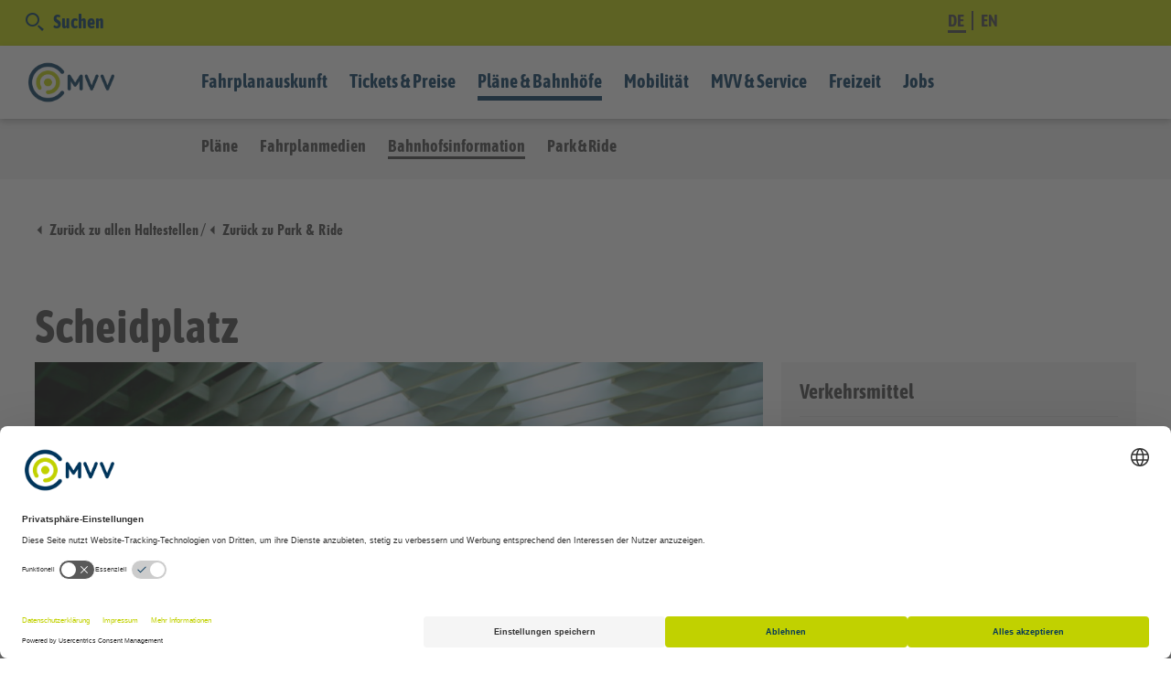

--- FILE ---
content_type: text/html; charset=utf-8
request_url: https://prod-redaktion.mvv-muenchen.de/plaene-bahnhoefe/bahnhofsinformation/station/scheidplatz/index.html
body_size: 10594
content:
<!DOCTYPE html>
<html lang="de">
<head>

<meta charset="utf-8">
<!-- 
	———————————————————————————————
	|                              |
	| TYPO3 Solutions - powered by |
	|                              |
	| SpaceNet AG                  |
	|                              |
	————————————————————————————————

	This website is powered by TYPO3 - inspiring people to share!
	TYPO3 is a free open source Content Management Framework initially created by Kasper Skaarhoj and licensed under GNU/GPL.
	TYPO3 is copyright 1998-2019 of Kasper Skaarhoj. Extensions are copyright of their respective owners.
	Information and contribution at https://typo3.org/
-->




<meta name="generator" content="TYPO3 CMS">
<meta name="revisit" content="7">
<meta name="language" content="de">
<meta name="robots" content="all">
<meta name="viewport" content="width=device-width, initial-scale=1.0">


<link rel="stylesheet" type="text/css" href="/typo3temp/assets/compressed/merged-e3825bdf7e1df69e1020219747d2b2b9-86e765237983800ae5daaab16244529f.css?1747127328" media="all">




<script src="/typo3temp/assets/compressed/merged-ca21f74ec81e9cc821c4773cc8eeb7f7-e361da8880298de238c6d4f7e078973b.js?1691055873" type="text/javascript"></script>



<link rel="stylesheet" type="text/css" media="all"  href="/typo3conf/ext/sn_config_mu17/Resources/Public/Css/CookieConsent/dark-bottom.css" />
<link rel="shortcut icon" href="/typo3conf/ext/sn_config_mu17/Resources/Public/Images/MVV-Logo_2022_lcon_Favicon_RGB.svg" type="image/x-icon" /><script id="usercentrics-cmp" src="https://web.cmp.usercentrics.eu/ui/loader.js" data-settings-id="rOKV9vxLHwn4PB" async></script><title>Scheidplatz | MVV</title><meta name="description" content="Informationen zum Bahnhof Scheidplatz" /><link rel="canonical" href="https://cawley.redaktion.mvv-muenchen.de/plaene-bahnhoefe/bahnhofsinformation/station/scheidplatz/index.html" /><meta property="og:title" content="Scheidplatz | MVV" /><meta property="og:description" content="Informationen zum Bahnhof Scheidplatz" /><meta property="og:type" content="website" /><meta property="og:url" content="https://cawley.redaktion.mvv-muenchen.de/plaene-bahnhoefe/bahnhofsinformation/station/scheidplatz/index.html" /><meta property="og:locale" content="de_DE.utf-8" /><meta name="twitter:card" content="summary" />    <!-- Google Tag Manager -->
<script>(function(w,d,s,l,i){w[l]=w[l]||[];w[l].push({'gtm.start':
new Date().getTime(),event:'gtm.js'});var f=d.getElementsByTagName(s)[0],
j=d.createElement(s),dl=l!='dataLayer'?'&l='+l:'';j.async=true;j.src=
'https://www.googletagmanager.com/gtm.js?id='+i+dl;f.parentNode.insertBefore(j,f);
})(window,document,'script','dataLayer','GTM-W4DNLJB6');</script>
<!-- End Google Tag Manager -->

</head>
<body>

<a class="barriere_efa barriere" title="Fahrplanauskunft für Sehbehinderte" target="_blank" href="http://efa.mvv-muenchen.de/bcl/XSLT_TRIP_REQUEST2?language=de">Fahrplanauskunft für Sehbehinderte</a>
<!--[if lt IE 10]>
<p class="browserupgrade">You are using an <strong>outdated</strong> browser. Please <a href="http://browsehappy.com/">upgrade your browser</a> to improve your experience.</p>
<![endif]-->
<!-- Google Tag Manager (noscript) -->
<noscript><iframe src="https://www.googletagmanager.com/ns.html?id=GTM-W4DNLJB6"
				  height="0" width="0" style="display:none;visibility:hidden"></iframe></noscript>
<!-- End Google Tag Manager (noscript) -->
<header class="clearfix">
	<div class="mobile-header">
		<div class="container-fluid">
			<div class="row">
				<a href="/index.html"><img src="/typo3conf/ext/sn_config_mu17/Resources/Public/Images/MVV-Logo_2022_kurz_cmyk.png" width="1106" height="511"   alt="" ></a><div class="menue-mobile navbar-toggle">    <span class="icon-menue-mobile"></span>
    <p>Menü</p></div>
			</div>
		</div>
	</div>

	<div class="container-fluid hidden-xs hidden-sm hidden-md-mnavi">
		<div class="row">
			<a href="/index.html" id="logo"><img src="/typo3conf/ext/sn_config_mu17/Resources/Public/Images/MVV-Logo_2022_kurz_cmyk.png" width="1106" height="511"   alt="" ></a>
		</div>
	</div>
	<div class="hidden-xs hidden-sm hidden-md-mnavi bg-primary">
		<div class="container-fluid">
			<div class="row">
				<div class="greenLine_languageSearch">
					<div id="search-wrap"><a href="/suche/index.html"><div class="search navi-searchbox-open"><span class="icon-suche"></span>Suchen</div></a><div class="tx-solr">
		


<div class="spacer-module">
    <div class="tx-solr-searchbox">
        <script type="text/javascript">
				/*<![CDATA[*/
				var tx_solr_suggestUrl = 'https://cawley.redaktion.mvv-muenchen.de/?eID=tx_solr_suggest&id=364&filters=%7B%22noFahrplanaenderungen%22%3A%22-pid%3A107%22%2C%22noSysFiles%22%3A%22-type%3Asys_file%22%7D';
				/*]]>*/
				</script>
			
        <form class="tx-solr-search-form-pi-search" action="/suche/index.html" method="get" accept-charset="utf-8">
            <input type="hidden" name="id" value="75" />
            <input type="hidden" name="L" value="0" />
            <input placeholder="Suche nach …" type="text" class="tx-solr-q form-control inputText" name="q" value="" autocomplete="off"/>
            <button class="navi-searchbox-close">
                X
            </button>
            <button class="inputButton" >
                <span class="icon-suche"></span>
                <span class="searchlabel">Suchen</span>
            </button>
        </form>
    </div>
</div>



	</div>
	</div>
					<div class="language"><ul><li><a href="/plaene-bahnhoefe/bahnhofsinformation/station/scheidplatz/index.html" class = "active">DE&nbsp;</a></li><li><a href="/en/index.html">EN</a></li></ul></div>
				</div>
			</div>
		</div>
	</div>
	<div id="nav-wrap">
		<nav class="hidden-xs hidden-sm hidden-md-mnavi">
			<div class="container-fluid">
				<div class="row">
					<ul class="nav1st"><li class="page-61"><a href="/fahrplanauskunft/index.html" title="Fahrplanauskunft">Fahrplanauskunft</a><ul class="nav2nd-flyout page-61"><li><a href="https://efa.mvv-muenchen.de" title="Direkt zur Fahrtauskunft">Direkt zur Fahrtauskunft</a></li><li><a href="/fahrplanauskunft/fahrplanaenderungen/index.html" title="Fahrplanänderungen">Fahrplanänderungen</a></li><li><a href="https://www.mvv-muenchen.de/fahrplanauskunft/mobile-auskunft-app/mvv-app/index.html" title="MVV-App &amp; Mobile Auskunft">MVV-App & Mobile Auskunft</a></li><li><a href="/fahrplanauskunft/mvv-skill/index.html" title="MVV-Skill">MVV-Skill</a></li><li><a href="/fahrplanauskunft/weitere-auskuenfte/index.html" title="Weitere Auskünfte">Weitere Auskünfte</a></li><li><a href="/fahrplanauskunft/fahrplanwechsel/index.html" title="Fahrplanwechsel">Fahrplanwechsel</a></li><li><a href="/fahrplanauskunft/fuer-entwickler/index.html" title="Für Entwickler">Für Entwickler</a></li></ul></li><li class="page-76"><a href="/ticketshop-preise/tickets-tageskarten/index.html" title="Tickets &amp; Preise">Tickets & Preise</a><ul class="nav2nd-flyout page-76"><li><a href="https://ticketshop.mvv-muenchen.de/index.php/standardProductSale" title="MVV TicketShop">MVV TicketShop</a></li><li><a href="/ticketshop-preise/preisuebersicht/index.html" title="Preisübersicht">Preisübersicht</a></li><li><a href="/ticketshop-preise/tickets-tageskarten/index.html" title="Tickets &amp; Tageskarten">Tickets & Tageskarten</a></li><li><a href="/ticketshop-preise/zeitkarten-abos/index.html" title="Zeitkarten &amp; Abos">Zeitkarten & Abos</a></li><li><a href="/ticketshop-preise/online-und-handyticket/index.html" title="Handy- &amp; OnlineTicket">Handy- & OnlineTicket</a></li><li><a href="/ticketshop-preise/tarifstruktur/index.html" title="Tarifstruktur">Tarifstruktur</a></li><li><a href="/ticketshop-preise/ticket-kaufen/index.html" title="Tickets kaufen (Alternativen)">Tickets kaufen (Alternativen)</a></li><li><a href="/ticketshop-preise/service-verkaufsstellen/index.html" title="Service- und Verkaufsstellen">Service- und Verkaufsstellen</a></li></ul></li><li class="page-77"><a href="/plaene-bahnhoefe/plaene/index.html" title="Pläne &amp; Bahnhöfe" class="active">Pläne & Bahnhöfe</a><ul class="nav2nd-flyout page-77"><li><a href="/plaene-bahnhoefe/plaene/index.html" title="Pläne">Pläne</a></li><li><a href="/plaene-bahnhoefe/mvv-minifahrplaene/index.html" title="Fahrplanmedien">Fahrplanmedien</a></li><li><a href="/plaene-bahnhoefe/bahnhofsinformation/index.html" title="Bahnhofsinformation" class="active">Bahnhofsinformation</a></li><li><a href="/plaene-bahnhoefe/park-ride/index.html" title="Park &amp; Ride">Park & Ride</a></li></ul></li><li class="page-155"><a href="/mobilitaetsangebote/index.html" title="Mobilität">Mobilität</a><ul class="nav2nd-flyout page-155"><li><a href="/mobilitaetsangebote/alpenbus/index.html" title="Alpenbus">AlpenBus</a></li><li><a href="/mobilitaetsangebote/bedarfsverkehr/index.html" title="On-Demand-Services (ODS)">On-Demand-Services (ODS)</a></li><li><a href="/mvv-und-service/express/index.html" title="ExpressBus">ExpressBus</a></li><li><a href="/mobilitaetsangebote/bergbus/index.html" title="BergBus">BergBus</a></li><li><a href="/mobilitaetsangebote/barrierefreies-fahren/index.html" title="Barrierefreies Fahren">Barrierefreies Fahren</a></li><li><a href="/mobilitaetsangebote/radfahren/index.html" title="Radfahren">Radfahren</a></li><li><a href="/mobilitaetsangebote/park-ride/index.html" title="Park &amp; Ride">Park & Ride</a></li><li><a href="/mobilitaetsangebote/mobilitaetspunkte/index.html" title="Mobilitätspunkte">Mobilitätspunkte</a></li><li><a href="/mobilitaetsangebote/shared-mobility/index.html" title="Shared Mobility">Shared Mobility</a></li><li><a href="/mobilitaetsangebote/mitfahren/index.html" title="Mitfahren">Mitfahren</a></li><li><a href="/mobilitaetsangebote/messe-muenchen/index.html" title="Messe München">Messe München</a></li><li><a href="/mobilitaetsangebote/flughafen-muc/index.html" title="Flughafen MUC">Flughafen MUC</a></li><li><a href="/mobilitaetsangebote/grundschulwettbewerb/index.html" title="Fit in die Schule, fit für die Zukunft!">Grundschulwettbewerb</a></li><li><a href="/mobilitaetsangebote/europaeische-mobilitaetswoche-im-mvv/index.html" title="Europäische Mobilitätswoche im MVV">Europäische Mobilitätswoche im MVV</a></li></ul></li><li class="page-467"><a href="/mvv-und-service/index.html" title="MVV &amp; Service">MVV & Service</a><ul class="nav2nd-flyout page-467"><li><a href="/mvv-und-service/der-verbund/index.html" title="Der MVV">Der MVV</a></li><li><a href="/mvv-und-service/die-mvv-gmbh/index.html" title="Die MVV GmbH">Die MVV GmbH</a></li><li><a href="/mvv-und-service/service-shop/index.html" title="Service">Service</a></li><li><a href="/mvv-und-service/jobs/index.html" title="Jobs">Jobs</a></li><li><a href="/mvv-und-service/presse/index.html" title="Presse">Presse</a></li><li><a href="/mvv-und-service/ausschreibungen/index.html" title="Ausschreibungen">Ausschreibungen</a></li><li><a href="/mvv-und-service/der-mvv/pilotprojekt-etarif/index.html" title="Pilotprojekt eTarif">Pilotprojekt eTarif</a></li><li><a href="/mvv-und-service/klimaschutz/index.html" title="Klimaschutz &amp; Nachhaltigkeit">Klimaschutz</a></li><li><a href="/mvv-und-service/neuigkeiten/index.html" title="Neuigkeiten">Neuigkeiten</a></li></ul></li><li class="page-79"><a href="/freizeit/bonusangebote/index.html" title="Freizeit">Freizeit</a><ul class="nav2nd-flyout page-79"><li><a href="/freizeit/oktoberfest-2025/index.html" title="Oktoberfest 2025">Oktoberfest 2025</a></li><li><a href="/freizeit/geheimatorte/index.html" title="GeHEIMATorte">GeHEIMATorte</a></li><li><a href="/freizeit/bonusangebote/index.html" title="Bonusangebote">Bonusangebote</a></li><li><a href="/freizeit/gaestekarte/index.html" title="GästeKarte">GästeKarte</a></li><li><a href="/freizeit/ausfluege-kultur-sport/index.html" title="Ausflüge, Kultur &amp; Sport">Ausflüge, Kultur & Sport</a></li><li><a href="/freizeit/ausfluege-kultur-sport/mvv-stadtrallye/index.html" title="MVV-Stadtrallyes">MVV-Stadtrallyes</a></li><li><a href="/freizeit/ausfluege-kultur-sport/mvv-radlrallyes/index.html" title="MVV-Radlrallyes">MVV-Radlrallyes</a></li><li><a href="/freizeit/ausfluege-kultur-sport/freizeit-landkreise/index.html" title="Landkreistipps">Landkreistipps</a></li></ul></li><li class="page-463"><a href="/mvv-und-service/jobs/index.html" title="Jobs">Jobs</a></li></ul>
				</div>
			</div>
		</nav>
		<nav class="nav2nd hidden-xs hidden-sm hidden-md-mnavi">
			<div class="container-fluid">
				<div class="row">
					<ul class="nav2nd-fixed"><li><a href="/plaene-bahnhoefe/plaene/index.html" title="Pläne">Pläne</a></li><li><a href="/plaene-bahnhoefe/mvv-minifahrplaene/index.html" title="Fahrplanmedien">Fahrplanmedien</a></li><li><a href="/plaene-bahnhoefe/bahnhofsinformation/index.html" title="Bahnhofsinformation" class="active">Bahnhofsinformation</a></li><li><a href="/plaene-bahnhoefe/park-ride/index.html" title="Park &amp; Ride">Park & Ride</a></li></ul>
				</div>
			</div>
		</nav>
	</div>
</header>

<div class="hidden-lg-mnavi">
	<div class="mnavi_wrap"><div class="mnavi"><ul class="nav0"><li class="nav0 toggle dok1"><span>Fahrplanauskunft</span><ul class="nav1"><li class="nav1"><a href="/fahrplanauskunft/index.html">Übersicht</a></li><li class="nav1"><a href="https://efa.mvv-muenchen.de">Direkt zur Fahrtauskunft</a></li><li class="nav1"><a href="/fahrplanauskunft/fahrplanaenderungen/index.html">Fahrplanänderungen</a></li><li class="nav1"><a href="https://www.mvv-muenchen.de/fahrplanauskunft/mobile-auskunft-app/mvv-app/index.html">MVV-App & Mobile Auskunft</a></li><li class="nav1"><a href="/fahrplanauskunft/mvv-skill/index.html">MVV-Skill</a></li><li class="nav1"><a href="/fahrplanauskunft/weitere-auskuenfte/index.html">Weitere Auskünfte</a></li><li class="nav1"><a href="/fahrplanauskunft/fahrplanwechsel/index.html">Fahrplanwechsel</a></li><li class="nav1"><a href="/fahrplanauskunft/fuer-entwickler/index.html">Für Entwickler</a></li></ul></li><li class="nav0 toggle dok4"><span>Tickets & Preise</span><ul class="nav1"><li class="nav1"><a href="/ticketshop-preise/index.html">Übersicht</a></li><li class="nav1"><a href="https://ticketshop.mvv-muenchen.de/index.php/standardProductSale">MVV TicketShop</a></li><li class="nav1"><a href="/ticketshop-preise/preisuebersicht/index.html">Preisübersicht</a></li><li class="nav1"><a href="/ticketshop-preise/tickets-tageskarten/index.html">Tickets & Tageskarten</a></li><li class="nav1"><a href="/ticketshop-preise/zeitkarten-abos/index.html">Zeitkarten & Abos</a></li><li class="nav1"><a href="/ticketshop-preise/online-und-handyticket/index.html">Handy- & OnlineTicket</a></li><li class="nav1"><a href="/ticketshop-preise/tarifstruktur/index.html">Tarifstruktur</a></li><li class="nav1"><a href="/ticketshop-preise/ticket-kaufen/index.html">Tickets kaufen (Alternativen)</a></li><li class="nav1"><a href="/ticketshop-preise/service-verkaufsstellen/index.html">Service- und Verkaufsstellen</a></li></ul></li><li class="nav0 toggle dok4"><span>Pläne & Bahnhöfe</span><ul class="nav1"><li class="nav1"><a href="/plaene-bahnhoefe/index.html">Übersicht</a></li><li class="nav1"><a href="/plaene-bahnhoefe/plaene/index.html">Pläne</a></li><li class="nav1"><a href="/plaene-bahnhoefe/mvv-minifahrplaene/index.html">Fahrplanmedien</a></li><li class="nav1"><a href="/plaene-bahnhoefe/bahnhofsinformation/index.html">Bahnhofsinformation</a></li><li class="nav1"><a href="/plaene-bahnhoefe/park-ride/index.html">Park & Ride</a></li></ul></li><li class="nav0 toggle dok1"><span>Mobilität</span><ul class="nav1"><li class="nav1"><a href="/mobilitaetsangebote/index.html">Übersicht</a></li><li class="nav1"><a href="/mobilitaetsangebote/alpenbus/index.html">Alpenbus</a></li><li class="nav1"><a href="/mobilitaetsangebote/bedarfsverkehr/index.html">On-Demand-Services (ODS)</a></li><li class="nav1"><a href="/mvv-und-service/express/index.html">ExpressBus</a></li><li class="nav1"><a href="/mobilitaetsangebote/bergbus/index.html">BergBus</a></li><li class="nav1"><a href="/mobilitaetsangebote/barrierefreies-fahren/index.html">Barrierefreies Fahren</a></li><li class="nav1"><a href="/mobilitaetsangebote/radfahren/index.html">Radfahren</a></li><li class="nav1"><a href="/mobilitaetsangebote/park-ride/index.html">Park & Ride</a></li><li class="nav1"><a href="/mobilitaetsangebote/mobilitaetspunkte/index.html">Mobilitätspunkte</a></li><li class="nav1"><a href="/mobilitaetsangebote/shared-mobility/index.html">Shared Mobility</a></li><li class="nav1"><a href="/mobilitaetsangebote/mitfahren/index.html">Mitfahren</a></li><li class="nav1"><a href="/mobilitaetsangebote/messe-muenchen/index.html">Messe München</a></li><li class="nav1"><a href="/mobilitaetsangebote/flughafen-muc/index.html">Flughafen MUC</a></li><li class="nav1"><a href="/mobilitaetsangebote/grundschulwettbewerb/index.html">Fit in die Schule, fit für die Zukunft!</a></li><li class="nav1"><a href="/mobilitaetsangebote/europaeische-mobilitaetswoche-im-mvv/index.html">Europäische Mobilitätswoche im MVV</a></li></ul></li><li class="nav0 toggle dok1"><span>MVV & Service</span><ul class="nav1"><li class="nav1"><a href="/mvv-und-service/index.html">Übersicht</a></li><li class="nav1"><a href="/mvv-und-service/der-verbund/index.html">Der MVV</a></li><li class="nav1"><a href="/mvv-und-service/die-mvv-gmbh/index.html">Die MVV GmbH</a></li><li class="nav1"><a href="/mvv-und-service/service-shop/index.html">Service</a></li><li class="nav1"><a href="/mvv-und-service/jobs/index.html">Jobs</a></li><li class="nav1"><a href="/mvv-und-service/presse/index.html">Presse</a></li><li class="nav1"><a href="/mvv-und-service/ausschreibungen/index.html">Ausschreibungen</a></li><li class="nav1"><a href="/mvv-und-service/der-mvv/pilotprojekt-etarif/index.html">Pilotprojekt eTarif</a></li><li class="nav1"><a href="/mvv-und-service/klimaschutz/index.html">Klimaschutz & Nachhaltigkeit</a></li><li class="nav1"><a href="/mvv-und-service/neuigkeiten/index.html">Neuigkeiten</a></li></ul></li><li class="nav0 toggle dok4"><span>Freizeit</span><ul class="nav1"><li class="nav1"><a href="/freizeit/index.html">Übersicht</a></li><li class="nav1"><a href="/freizeit/oktoberfest-2025/index.html">Oktoberfest 2025</a></li><li class="nav1"><a href="/freizeit/geheimatorte/index.html">GeHEIMATorte</a></li><li class="nav1"><a href="/freizeit/bonusangebote/index.html">Bonusangebote</a></li><li class="nav1"><a href="/freizeit/gaestekarte/index.html">GästeKarte</a></li><li class="nav1"><a href="/freizeit/ausfluege-kultur-sport/index.html">Ausflüge, Kultur & Sport</a></li><li class="nav1"><a href="/freizeit/ausfluege-kultur-sport/mvv-stadtrallye/index.html">MVV-Stadtrallyes</a></li><li class="nav1"><a href="/freizeit/ausfluege-kultur-sport/mvv-radlrallyes/index.html">MVV-Radlrallyes</a></li><li class="nav1"><a href="/freizeit/ausfluege-kultur-sport/freizeit-landkreise/index.html">Landkreistipps</a></li></ul></li><li class="nav0"><a href="/mvv-und-service/jobs/index.html">Jobs</a></li></ul></div><div class="navbalken"><div class="language"><ul><li><a href="/plaene-bahnhoefe/bahnhofsinformation/station/scheidplatz/index.html" class = "active">DE&nbsp;</a></li><li><a href="/en/maps-stations/bahnhofsinformation/station/scheidplatz/index.html">EN</a></li></ul></div><div class="tx-solr">
		


<div class="spacer-module">
    <div class="tx-solr-searchbox">
        <script type="text/javascript">
				/*<![CDATA[*/
				var tx_solr_suggestUrl = 'https://cawley.redaktion.mvv-muenchen.de/?eID=tx_solr_suggest&id=364&filters=%7B%22noFahrplanaenderungen%22%3A%22-pid%3A107%22%2C%22noSysFiles%22%3A%22-type%3Asys_file%22%7D';
				/*]]>*/
				</script>
			
        <form class="tx-solr-search-form-pi-search" action="/suche/index.html" method="get" accept-charset="utf-8">
            <input type="hidden" name="id" value="75" />
            <input type="hidden" name="L" value="0" />
            <input placeholder="Suche nach …" type="text" class="tx-solr-q form-control inputText" name="q" value="" autocomplete="off"/>
            <button class="navi-searchbox-close">
                X
            </button>
            <button class="inputButton" >
                <span class="icon-suche"></span>
                <span class="searchlabel">Suchen</span>
            </button>
        </form>
    </div>
</div>



	</div>
	<div class="clear"></div></div></div>
</div>



	<!--TYPO3SEARCH_begin--><!--TYPO3SEARCH_end-->

	<!--TYPO3SEARCH_begin--><section><div class="container-fluid"><div class="row"><div class="spacer-module"><div id="c14995" class="frame frame-default frame-type-gridelements_pi1 frame-layout-0"></div><div class="col-xs-12">
<div id="c14996">
	
		



    



	

	<div class="ce-textpic ce-center ce-above">
		
			



		

		
				<div class="ce-bodytext">
					
					<p><a href="/plaene-bahnhoefe/bahnhofsinformation/index.html" class="back">Zurück zu allen Haltestellen</a>&nbsp;/&nbsp;<a href="/plaene-bahnhoefe/park-ride/index.html" class="back">Zurück zu Park &amp; Ride</a></p>
				</div>
			

		
	</div>
</div>

<div id="c15007" class="frame frame-default frame-type-list frame-layout-0">
<div class="tx-sn-mvv-bis">
    
    <section>
        <div class="row">
            <div class="col-xs-12 col-md-12 col-lg-12">
                <h1 class="first">Scheidplatz</h1>
            </div>
            <div class="col-xs-12 col-md-12 col-lg-8 station-detail">
                <!-- Allgemein -->
                

<!-- Bild -->

        <img class="img-responsive" title="Scheidplatz" alt="Scheidplatz" src="/fileadmin/bis/Bilder/Architektur/0400_1.jpg" width="1000" height="666" />
    
<!-- Beschreibung -->

    <div class="bis-beschreibung">
        <p>Am viergleisigen Kreuzungsbahnhof Scheidplatz verkehren die U-Bahnlinien U2 und U3. Der Bahnhof liegt im Münchner Stadteil Schwabing-West und ist nach Karl Friedrich Scheid benannt, einem Oberarzt des Schwabinger Krankenhauses.</p>
    </div>

<!-- Warnmeldung -->




                <!-- Efa -->
                

<!--  EFA Widget start -->
<!-- include scripts: only needed if this widget is used -->
<script type="text/javascript" src="/typo3conf/ext/sn_mvv_efa/Resources/Public/Js/ViewHelpers/Widget/Efa/EfaController.js"></script>

        <div class="background-light padding-regular station-detail ">
    <div class="row">
        <div class="fpa_form detail-page">
            <form class="form-inline" id="efaEnquiry" action="/plaene-bahnhoefe/bahnhofsinformation/station/index.html?tx_snmvvefa_%5Bcontroller%5D=ViewHelpers%5CWidget%5CEfa&amp;cHash=29d6fcd4d733bf9b395fef6b7239d08a" method="post">
<div>
<input type="hidden" name="__referrer[@extension]" value="SnMvvEfa" />
<input type="hidden" name="__referrer[@vendor]" value="SN" />
<input type="hidden" name="__referrer[@controller]" value="ViewHelpers\Widget\Efa" />
<input type="hidden" name="__referrer[@action]" value="index" />
<input type="hidden" name="__referrer[arguments]" value="YTowOnt9b95c4057125b4a4b0fd22daa1346fdccea9a366d" />
<input type="hidden" name="__referrer[@request]" value="a:4:{s:10:&quot;@extension&quot;;s:8:&quot;SnMvvEfa&quot;;s:11:&quot;@controller&quot;;s:22:&quot;ViewHelpers\Widget\Efa&quot;;s:7:&quot;@action&quot;;s:5:&quot;index&quot;;s:7:&quot;@vendor&quot;;s:2:&quot;SN&quot;;}7a91619a8a502c2cbd453c9dfddcc515268a1ab8" />
<input type="hidden" name="__trustedProperties" value="a:1:{s:15:&quot;tx_snmvvefa_efa&quot;;a:11:{s:11:&quot;name_origin&quot;;i:1;s:17:&quot;name_origin_value&quot;;i:1;s:16:&quot;name_destination&quot;;i:1;s:22:&quot;name_destination_value&quot;;i:1;s:7:&quot;itdTime&quot;;i:1;s:7:&quot;itdDate&quot;;i:1;s:13:&quot;itdDate_value&quot;;i:1;s:13:&quot;itdTime_value&quot;;i:1;s:21:&quot;itdTripDateTimeDepArr&quot;;i:1;s:7:&quot;ajaxUrl&quot;;i:1;s:10:&quot;searchType&quot;;i:1;}}56a260b2b61564f61be98024b1dcf79b5cc36d33" />
</div>

                
        <div class="form-group col-xs-12 col-md-12 col-lg-12">
            <div class="fpa_start">
                
                
        <input placeholder="Start" class="form-control" id="name_origin" type="text" name="tx_snmvvefa_efa[name_origin]" value="Scheidplatz" />
        <input id="name_origin_value" type="hidden" name="tx_snmvvefa_efa[name_origin_value]" value="0400" />
    
            </div>
            <div class="fpa_wechsel_start_ziel">
                <span class="icon-wechsel"></span>
            </div>
            <div class="fpa_ziel">
                
                
        <input placeholder="Ziel" class="form-control" id="name_destination" type="text" name="tx_snmvvefa_efa[name_destination]" value="" />
        <input id="name_destination_value" type="hidden" name="tx_snmvvefa_efa[name_destination_value]" value="" />
    
            </div>
        </div>
    


                <div class="form-group col-xs-12 col-sm-6 col-md-6 col-lg-s-6 col-lg-4">
                    <span class="caretlight efa-prevtime"></span>
                    <input class="form-control" id="time" type="text" name="tx_snmvvefa_efa[itdTime]" />
                    <span class="caretlight efa-nexttime"></span>
                </div>
                <div class="form-group col-xs-12 col-sm-6 col-md-6 col-lg-s-6 col-lg-4">
                    <input class="form-control date" id="date" type="text" name="tx_snmvvefa_efa[itdDate]" />
                </div>
                <div class="col-xs-12 col-md-12 col-lg-s-12 col-lg-4">
                    <div class="form-group inline">
                        <div class="btn-group btn-block" role="group" aria-label="...">
                            <div class="btn-group" role="group">
                                <button class="btn btn-default btn-block" id="itdTripDateTimeDepArrAn">
                                    An
                                </button>
                            </div>
                            <div class="btn-group" role="group">
                                <button class="btn btn-default btn-block active" id="itdTripDateTimeDepArrAb">
                                    Ab
                                </button>
                            </div>
                            <input id="name_itdDate_value" type="hidden" name="tx_snmvvefa_efa[itdDate_value]" value="" />
                            <input id="name_itdTime_value" type="hidden" name="tx_snmvvefa_efa[itdTime_value]" value="" />
                            <input type="hidden" name="tx_snmvvefa_efa[itdTripDateTimeDepArr]" value="dep" />
                            
                                    <input type="hidden" name="tx_snmvvefa_efa[ajaxUrl]" value="/plaene-bahnhoefe/bahnhofsinformation/station/index.html?type=1493206074&amp;tx_snmvvefa_efa%5Baction%5D=searchEfa&amp;tx_snmvvefa_efa%5Bcontroller%5D=Efa&amp;cHash=4be2ac6ba2a060ebfc857ee9d8f01f2c" />
                                
                            <input type="hidden" name="tx_snmvvefa_efa[searchType]" value="efaAutocomplete" />
                        </div>

                    </div>
                    <button class="btn btn-info right" id="sendEfaRequest">Abfragen</button>
                </div>
                <div class="clearfix"></div>

            </form>
        </div>
    </div>
</div>
    
<!--  EFA Widget end -->
                <!-- Tickets und Preise Text -->
                

            </div>
            <div class="col-xs-12 col-md-12 col-lg-4 station-detail-marginal">
                <!-- Verkehrsmittel -->
                



    <div class="col-xs-12 padding-regular background-light station-detail">
        <h4>
            Verkehrsmittel
        </h4>
        

            
            
                <hr/>
                
<div class="row" xmlns:f="http://www.w3.org/1999/html">
    <div class="col-xs-3 col-md-1 col-lg-3">
        <h6>
            U-Bahn
         </h6>
    </div>
    <div class="col-xs-9 col-md-11 col-lg-9">
        <div class="station-lines">
            
                <a href="#">
                    
                            <span class="station-lines-txt" data-realpath="/fileadmin/lines/21002.svg" data-toggle="tooltip" data-placement="bottom" title data-original-title="Feldmoching – Messestadt Ost" > U2</span>
                        
                </a>
            
                <a href="#">
                    
                            <span class="station-lines-txt" data-realpath="/fileadmin/lines/21003.svg" data-toggle="tooltip" data-placement="bottom" title data-original-title="Moosach Bahnhof – F" > U3</span>
                        
                </a>
            
                <a href="#">
                    
                            <img src="/fileadmin/lines/010U2.svg" />
                        
                </a>
            
                <a href="#">
                    
                            <img src="/fileadmin/lines/010U3.svg" />
                        
                </a>
            
                <a href="#">
                    
                            <img src="/fileadmin/lines/010U8.svg" />
                        
                </a>
            
        </div>
    </div>
</div>
            

            

            

            
        

            
            

            

            
                <!-- Tram -->
                <hr/>
                
<div class="row" xmlns:f="http://www.w3.org/1999/html">
    <div class="col-xs-3 col-md-1 col-lg-3">
        <h6>
            Tram
         </h6>
    </div>
    <div class="col-xs-9 col-md-11 col-lg-9">
        <div class="station-lines">
            
                <a href="#">
                    
                            <img src="/fileadmin/lines/22028.svg" data-toggle="tooltip" data-placement="bottom" title data-original-title="Scheidplatz – Sendlinger Tor" />
                        
                </a>
            
                <a href="#">
                    
                            <img src="/fileadmin/lines/22012.svg" data-toggle="tooltip" data-placement="bottom" title data-original-title="Scheidplatz – Romanplatz" />
                        
                </a>
            
                <a href="#">
                    
                            <img src="/fileadmin/lines/02012.svg" />
                        
                </a>
            
                <a href="#">
                    
                            <img src="/fileadmin/lines/02028.svg" />
                        
                </a>
            
        </div>
    </div>
</div>
            

            
        

            
            

            
                <!-- Bus -->
                <hr/>
                
<div class="row" xmlns:f="http://www.w3.org/1999/html">
    <div class="col-xs-3 col-md-1 col-lg-3">
        <h6>
            Bus
         </h6>
    </div>
    <div class="col-xs-9 col-md-11 col-lg-9">
        <div class="station-lines">
            
                <a href="#">
                    
                            <img src="/fileadmin/lines/23140.svg" data-toggle="tooltip" data-placement="bottom" title data-original-title="Kieferngarten – Scheidplatz" />
                        
                </a>
            
                <a href="#">
                    
                            <img src="/fileadmin/lines/23141.svg" data-toggle="tooltip" data-placement="bottom" title data-original-title="D – Scheidplatz" />
                        
                </a>
            
                <a href="#">
                    
                            <img src="/fileadmin/lines/23142.svg" data-toggle="tooltip" data-placement="bottom" title data-original-title="Scheidplatz – M" />
                        
                </a>
            
                <a href="#">
                    
                            <img src="/fileadmin/lines/23144.svg" data-toggle="tooltip" data-placement="bottom" title data-original-title="Scheidplatz – Rotkreuzplatz" />
                        
                </a>
            
                <a href="#">
                    
                            <img src="/fileadmin/lines/03140.svg" />
                        
                </a>
            
                <a href="#">
                    
                            <img src="/fileadmin/lines/03141.svg" />
                        
                </a>
            
                <a href="#">
                    
                            <img src="/fileadmin/lines/03142.svg" />
                        
                </a>
            
                <a href="#">
                    
                            <img src="/fileadmin/lines/03144.svg" />
                        
                </a>
            
        </div>
    </div>
</div>
            

            

            
        
    </div>

                <!-- Tickets und Preise -->
                

    <div class="col-xs-12 padding-regular background-light station-detail">
        <h4>
            Tickets &amp; Preise
        </h4>
        <div class="tickets clearfix">
            <div class="row">
                <div class="col-xs-12">
                    <p>
                        Diese Haltestelle befindet sich in: 
                        <br/>
                        <a class="further-link" target="_blank" href="/ticketshop-preise/tarifstruktur/zonen/index.html">
                            Zone M
                        </a>

                        

                    </p>
                    <p>
                        Fahrpreisberatung:
                        <br/>
                        

<!--                            Umstellung nach Zonen / Ringe-->
                        
                            Fahrpreis berechnen
                        

                    </p>
                </div>
            </div>
        </div>
    </div>

<div class="col-xs-12 padding-no station-detail">
    
        Ticket kaufen
    
</div>

    <div class="col-xs-12 padding-regular background-light station-detail">
        <h4>
            Aktuelle Abfahrten
        </h4>
        <div class="tickets clearfix">
            <div class="row">
                <div class="col-xs-12">
                    <p><a href="http://www.mvg-live.de/MvgLive/MvgLive.jsp#haltestelle=Scheidplatz&amp;gehweg=0&amp;zeilen=7&amp;ubahn=true&amp;bus=true&amp;tram=true" target="_blank" class="text">U-Bahn, Bus und Tram (MVG live)</a></p>
                </div>
            </div>
        </div>
    </div>



                <!-- EFA ID -->
<!--                <div class="col-xs-12 padding-regular background-light station-detail">-->
<!--                    <h4>-->
<!--                        EFA Id-->
<!--                    </h4>-->
<!--                    <div class="tickets clearfix">-->
<!--                        <div class="row">-->
<!--                            <div class="col-xs-12">-->
<!--                                <p>0400</p>-->
<!--                            </div>-->
<!--                        </div>-->
<!--                    </div>-->
<!--                </div>-->
            </div>
            <div class="clearfix"></div>
        </div>
    </section>

    <!-- MVV Pläne -->
    

<section>
    <div class="row">
        <div class="spacer-module">
            <div class="col-xs-12">
                <h2>
                    MVV Pläne
                </h2>
            </div>
            <div class="clearfix"></div>
            <div id="slider-plaene">
                <div class="plan-wrapper">
                    <div class="col-xs-12">
                        <div class="plan-item">
                            <a target="_blank" href="https://efa.mvv-muenchen.de/sta2/scheidplatz.pdf">
                                <span class="plan-item-txt"><p>Bahnhofsplan</p></span>
                                
                                        <img src="/typo3temp/assets/_processed_/5/5/csm_97201db66857c15f6226c9f048951012_thumbnail_07eade0056.png" width="500" height="350" alt="" />
                                    
                            </a>
                        </div>
                    </div>
                </div>
                <div class="plan-wrapper">
                    <div class="col-xs-12">
                        <div class="plan-item">
                            <a target="_blank" href="https://efa.mvv-muenchen.de/spa2/00400.pdf">
                                <span class="plan-item-txt"><p>Orientierungsplan</p></span>
                                
                                        <img src="/typo3temp/assets/_processed_/0/0/csm_d6cc66b21c0722685ce0776718264578_thumbnail_a1b238dc6d.png" width="500" height="350" alt="" />
                                    
                            </a>
                        </div>
                    </div>
                </div>
                <div class="plan-wrapper">
                    <div class="col-xs-12">
                        <div class="plan-item">
                            <a target="_blank" href="/fahrplanauskunft/index.html">
                                <span class="plan-item-txt-info"><p>Aktuelle Verbindungen finden Sie direkt in unserer MVV-Auskunft</p></span>
                                <img src="/fileadmin/_processed_/6/7/csm_plaeneDummy_cf8bbbcd44.png" width="500" height="350" alt="" />
                            </a>
                        </div>
                    </div>
                </div>
                
                <div class="plan-wrapper">
                    <div class="col-xs-12">
                        <div class="plan-item">
                            <a target="_blank" href="https://efa.mvv-muenchen.de/index_de?name_stt=de:09162:400&amp;type_stt=stop">
                                <span class="plan-item-txt"><p>Aushangfahrplan</p></span>
                                <img src="/fileadmin/_processed_/0/a/csm_aushangfahrplanDummy_d157a36a86.png" width="500" height="350" alt="" />
                            </a>
                        </div>
                    </div>
                </div>
                <div class="plan-wrapper">
                    <div class="col-xs-12">
                        <div class="plan-item">
                            <a target="_blank" href="https://efa.mvv-muenchen.de/index_de?name_ttb=de:09162:400">
                                <span class="plan-item-txt"><p>Fahrplanbuch</p></span>
                                <img src="/fileadmin/_processed_/7/e/csm_fahrplanbuchDummy_6f8435a863.png" width="500" height="350" alt="" />
                            </a>
                        </div>
                    </div>
                </div>
                <div class="plan-wrapper">
                    <div class="col-xs-12">
                        <div class="plan-item">
                            <a target="_blank" href="https://efa.mvv-muenchen.de/index.html?name_dm=de:09162:400">
                                <span class="plan-item-txt"><p>Abfahrtsmonitor</p></span>
                                <img src="/fileadmin/_processed_/9/f/csm_abfahrtsmonitorDummy_7188e399c8.png" width="500" height="350" alt="" />
                            </a>
                        </div>
                    </div>
                </div>
            </div>
            <div class="clearfix"></div>
        </div>
</section>
    <!-- Barierefreiheit -->
    

<section class="border-top-mobile">
    <div class="spacer-module">
        <div class="row">
            <div class="col-xs-12">
                <div class="accordion-mobile">
                    <div class="accordion_head_mobile open">
                        <h2>
                            Barrierefreiheit
                        </h2>
                    </div>
                    <div class="accordion_content">
                        <div class="background-light">
                            <div class="module-felx-height flex-hide-sm">
                                <div class="col-xs-12 col-md-6 padding-regular">

                                    

                                    
                                        <div class="txt-wrapper">
                                            <div class="icon-label">
                                                    <span class="icon-u-bahn"><span class="path1"></span><span
                                                            class="path2"></span></span>
                                            </div>
                                            <div class="label-icon-txt">
                                                <h4>
                                                    Barrierefrei
                                                </h4>
                                                <div class="station-equipment">
                                                    
                                                        
                                                            <img src="/typo3conf/ext/sn_mvv_bis/Resources/Public/Icons/station-equipment-disabled-toilet.png" width="80" height="80" alt="" />
                                                        
                                                            <img src="/typo3conf/ext/sn_mvv_bis/Resources/Public/Icons/station-equipment-elevator.png" width="80" height="80" alt="" />
                                                        
                                                    
                                                </div>
                                                <p>Zustieg in die U-Bahn über Stufe (10 cm) möglich.</p>
<p>Sind alle Rolltreppen und Aufzüge in Betrieb?<br /> <a href="http://www.mvg-zoom.de/fahrgastinfo/do?_flowId=showStation&amp;id=SP" target="_blank" class="text">U-Bahnhof (MVG zoom)</a></p>
<p>&nbsp;</p>
                                            </div>
                                            <div class="clearfix"></div>
                                        </div>
                                    

                                    <div class="txt-wrapper">
                                        <div class="icon-label"></div>
                                        <div class="label-icon-txt">
                                            <p><strong>Pläne barrierefreie Stationen im MVV&nbsp;</strong></p><ul> 	<li>Barrierefrei fahren in München</li> 	<li>Barrierefrei im MVV</li> </ul>
                                        </div>
                                        <div class="clearfix"></div>
                                    </div>
                                </div>
                                <div class="col-md-6 hidden-xs hidden-sm padding-no background-white section-border">
                                    
                                            <img class="img-responsive mvg-zoom" src="/typo3conf/ext/sn_mvv_bis/Resources/Public/Icons/Barrierefrei_neutral.jpg" width="1024" height="683" alt="" />

                                        
                                </div>
                            </div>
                            <div class="clearfix"></div>
                        </div>
                    </div>
                </div>
            </div>
        </div>
    </div>
</section>
    <!-- Park & Ride -->
    
    <!-- Service und Verkaufsstellen -->
    
        

<section class="border-top-mobile">
    
        <div class="row">
            <div class="spacer-module">
                <div class="col-xs-12">
                    <h2>
                        Service und Verkaufsstellen
                    </h2>
                </div>
                <div class="clearfix"></div>
                <div class="col-xs-12 col-sm-12 col-md-6 col-lg-6">
                    
                        <img class="img-responsive" src="/fileadmin/bis/Bilder/Allgemein/service_und_verkaufsstellen.jpg" width="591" height="392" alt="" />
                    
                </div>
                <div class="col-xs-12 col-sm-12 col-md-6 col-lg-6">
                    
                        <div class="bahnhof-service-bg">
                            <div class="bahnhof-service">
                                <img class="img-responsive" src="/typo3conf/ext/sn_mvv_bis/Resources/Public/Icons/bahnhof-icon_verkaufsstelle.png" width="140" height="140" alt="" />
                            </div>
                            <div class="bahnhof-service-text">
                                <h5>
                                    Verkaufsstellen
                                </h5>
                                <ul> 	<li>U-Bahn-Kiosk</li> </ul>
                            </div>
                        </div>
                    
                    
                        <div class="bahnhof-service-bg">
                            <div class="bahnhof-service">
                                <img class="img-responsive" src="/typo3conf/ext/sn_mvv_bis/Resources/Public/Icons/bahnhof-icon_ticketautomat.png" width="140" height="140" alt="" />
                            </div>
                            <div class="bahnhof-service-text">
                                <h5>
                                    Ticketautomaten
                                </h5>
                                
                                
                                    
                                    <p>Folgende Ticketautomaten stehen an diesem Bahnhof zur Verfügung:</p><ul> 	<li>MVV-Ticketautomaten der MVG</li> 	<li>Zeitkartenautomat der MVG</li> 	<li>MVV-Zeitkarten können auch an den neuen MVV-Ticketautomaten der MVG gekauft werden</li> </ul>
                                
                            </div>
                        </div>
                    
                    
                </div>
                <div class="clearfix"></div>
            </div>
        </div>
    
</section>

    
    <!-- Servicenummern -->
    
        

<section>
    <div class="spacer-module">
        <div class="row">
            <div class="col-xs-12">
                <h2>
                    Servicenummern
                </h2>
            </div>
        </div>
        <div class="background-light">
            <div class="container-fluid background-teaser">
                <div class="module-felx-height flex-hide-sm">
                    <div class="col col-xs-12 col-sm-12 col-lg-6 module-felx-height background-teaser-left">
                        <div class="background-teaser-content">
                            
                                
                                    
                                        <h5>U-Bahn / MVG-Hotline</h5>
                                    
                                    <p>0800 -&nbsp;344226600&nbsp;(gebührenfrei aus allen deutschen Netzen)</p>
                                
                            
                                
                            
                        </div>
                    </div>

                    <div class="col col-xs-12 col-sm-12 col-lg-6 module-felx-height background-teaser-right">
                        <div class="background-teaser-content">
                            
                                
                            
                                
                                    
                                        <h5>Störung von Ticketautomaten der MVG melden</h5>
                                    
                                    <p>089-2191-3535</p>
                                
                            
                        </div>
                    </div>
                </div>
            </div>
        </div>
    </div>
</section>
    
    <!-- Architektur -->
    <section>
    <div class="row">
        <div class="spacer-module">
            
                <div class="col-xs-12 col-sm-12 col-md-6 col-lg-6">
                    <div class="accordion-mobile">
                        <div class="accordion_head_mobile open">
                            <h2>
                                Architektur
                            </h2>
                        </div>
                        <div class="accordion_content">
                            <h4></h4>
                            <p><strong>Architektur</strong><br /> Der Bahnhof ist wie die anderen Bahnhöfe der Olympialinie U3 in damals beliebter Sichtbetonoptik ausgeführt. Die ersten 9 Jahre seines Betriebs wurde der Bahnhof nur von der Linie U3 durchquert, die Linie U2 (ursprünglich U8) erreichte den Scheidplatz erst 1980. Aus diesem Grund waren ursprünglich auch nicht alle Gleiströge mit Gleisen ausgestattet und nicht alle Weichenverbindungen vorhanden. Diese wurden erst später eingebaut.&nbsp;Bis zur Eröffnung des Linienastes Richtung Feldmoching war der Scheidplatz Umsteigebahnhof zu den hier beginnenden Tramlinien ins Hasenbergl und zum Harthof, heute endet nur noch die Linie 12 zum Romanplatz im oberirdischen Bahnhof. Die Leitfarbe orange findet sich an den Rolltreppen, dem Linienband der U3 sowie der Bahnsteigmöblierung wieder. Ende der 1990er Jahre wurden die ursprünglichen, orangefarbenen Plastikschalensitze gegen modernere und beständigere Sitzmöbel aus Drahtgitter getauscht, leider nicht mehr in Linienfarbe. Die hohe Bahnsteighalle wirkt sehr hell und luftig, selbst die nachgerüsteten Aufzüge zerstören die Sichtbeziehungen nicht zu stark. An den Bahnsteigenden sind die Wandflächen mit tiefblauen Majolikafliesen mit roten Meerestieren verkleidet. Die Wandreliefe von Waki Zöllner zeigen fensterartig vorbeifahrende U-Bahnzüge in sehr detailreicher Darstellung, sie wurden als negative direkt in die Schalung der Außenwände eingebracht.(Quelle: <a href="http://www.muenchnerubahn.de/netz/bahnhoefe/sp/" title="externer Link" target="_blank" class="external-link">muenchnerubahn.de</a>)<br /> <br /> Eröffnung: 08. Mai 1972</p>
                        </div>
                        <div class="clearfix"></div>
                    </div>
                </div>
            
            
                <div class="col-xs-12 col-sm-12 col-md-6 col-lg-6">
                    <div id="slider-architektur-images">
                        
                            <img title="0400_1.jpg" alt="0400_1.jpg" src="/fileadmin/bis/Bilder/Architektur/0400_1.jpg" width="1000" height="666" />
                        
                            <img title="0400_2.jpg" alt="0400_2.jpg" src="/fileadmin/bis/Bilder/Architektur/0400_2.jpg" width="1000" height="666" />
                        
                            <img title="0400_3.jpg" alt="0400_3.jpg" src="/fileadmin/bis/Bilder/Architektur/0400_3.jpg" width="1000" height="666" />
                        
                    </div>
                    <div class="clearfix"></div>
                </div>
            

            <div class="clearfix"></div>
        </div>
    </div>
</section>

    

</div>
</div>

</div><div class="clearfix"></div></div></div></div></section><!--TYPO3SEARCH_end-->



<footer>
	<div><img src="/typo3conf/ext/sn_config_mu17/Resources/Public/Images/footer-visual.png" width="1436" height="250"  class="img-responsive footer-visual"  alt="" >    <div class="container-fluid">
      <div class="row">
        <div class="col-xs-12"><p class="copyright hidden-xs hidden-sm">&copy;&nbsp;2026&nbsp;MVV GmbH</p><ul><li><a href="/mvv-und-service/presse/index.html">Presse</a></li><li><a href="/footer/kontakt/index.html">Kontakt</a></li><li><a href="/footer/erklaerung-zur-barrierefreiheit/index.html">Erklärung zur Barrierefreiheit</a></li><li><a href="/footer/datenschutz/index.html">Datenschutz</a></li><li><a href="/footer/impressum/index.html">Impressum</a></li></ul><div class="siegel"><img src="/fileadmin/Resources/Public/Images/footer-siegel.png" width="225" height="52"   alt="" ></div><p class="copyright hidden-md hidden-lg">&copy;&nbsp;2026&nbsp;MVV GmbH</p>        </div>
        <div class="clearfix"></div>
      </div>
    </div></div>
</footer><!-- Matomo -->
<script>
  var _paq = window._paq = window._paq || [];
  /* tracker methods like "setCustomDimension" should be called before "trackPageView" */
  _paq.push(["disableCookies"]);
  _paq.push(['trackPageView']);
  _paq.push(['enableLinkTracking']);
  (function() {
    var u="https://auswertung.mvv-muenchen.de/";
    _paq.push(['setTrackerUrl', u+'matomo.php']);
    _paq.push(['setSiteId', '12']);
    var d=document, g=d.createElement('script'), s=d.getElementsByTagName('script')[0];
    g.async=true; g.src=u+'matomo.js'; s.parentNode.insertBefore(g,s);
  })();
</script>
<!-- End Matomo Code -->
<script>
    window.cookieconsent_options = {
        
        
        dismiss: 'OK',
        message: 'Wir verwenden Cookies, um die Aufrufe unserer Website zu analysieren. Mit der Nutzung unserer Webseite erklären Sie sich damit einverstanden.',
        
        
    };
</script>
<script src="/typo3temp/assets/compressed/merged-251d4f6144802e10979b108ba4ae4258-9fa00de2721faa02955072aa5e426549.js?1740652733" type="text/javascript"></script>

<script src="/typo3temp/assets/compressed/merged-93aa8369d36930436a75f33fa8e830d7-ed8f5db8c185f117e03a6955372d0165.js?1738750743" type="text/javascript"></script>




</body>
</html>

--- FILE ---
content_type: text/css
request_url: https://prod-redaktion.mvv-muenchen.de/typo3conf/ext/sn_config_mu17/Resources/Public/Css/CookieConsent/dark-bottom.css
body_size: 995
content:
body.cookie-padding {
    padding-bottom: 50px;
}

.cc_banner-wrapper {
    z-index: 9001;
    position: absolute;
}

.cc_container .cc_btn {
    cursor: pointer;
    text-align: center;
    font-size: 0.6em;
    -webkit-transition: font-size 200ms;
    transition: font-size 200ms;
    line-height: 1em;
}
.cc_container .cc_message {
    font-size: 0.6em;
    -webkit-transition: font-size 200ms;
    transition: font-size 200ms;
    margin: 0;
    padding: 0;
    line-height: 1.5em;
    color: #888;
}
.cc_container .cc_logo {
    display: none;
    text-indent: -1000px;
    overflow: hidden;
    width: 100px;
    height: 22px;
    background-size: cover;
    opacity: 0.9;
    -webkit-transition: opacity 200ms;
    transition: opacity 200ms;
}
.cc_container .cc_logo:hover,
.cc_container .cc_logo:active {
    opacity: 1;
}

@media screen and (min-width: 500px) {
    .cc_container .cc_btn {
        font-size: 0.8em;
    }
    .cc_container .cc_message {
        font-size: 0.8em;
    }
}
@media screen and (min-width: 768px) {
    .cc_container .cc_btn {
        font-size: 0.8em;
    }
    .cc_container .cc_message {
        font-size: 0.8em;
        line-height: 0.8em;
    }
}
@media screen and (min-width: 992px) {
    .cc_container .cc_message {
        font-size: 0.8em;
    }
}
@media print {
    .cc_banner-wrapper,
    .cc_container {
        display: none;
    }
}
.cc_container {
    position: fixed;
    left: 0;
    right: 0;
    bottom: 0;
    overflow: hidden;
    padding: 10px;
    box-sizing: border-box;
    border-top: 1px solid #888;
}
.cc_container .cc_btn {
    padding: 8px 10px;
    background-color: #c8c8c8;
    cursor: pointer;
    -webkit-transition: font-size 200ms;
    transition: font-size 200ms;
    text-align: center;
    font-size: 0.6em;
    display: block;
    width: 33%;
    margin-left: 10px;
    float: right;
    max-width: 120px;
}
.cc_container .cc_message {
    -webkit-transition: font-size 200ms;
    transition: font-size 200ms;
    font-size: 0.6em;
    display: block;
}

@media screen and (min-width: 500px) {
    .cc_container .cc_btn {
        font-size: 0.8em;
    }
    .cc_container .cc_message {
        margin-top: 0.7em;
        font-size: 0.8em;
    }
}
@media screen and (min-width: 768px) {
    .cc_container {
        padding: 10px 50px 10px;
    }
    .cc_container .cc_btn {
        padding: 8px 15px;
        font-size: 0.8em;
    }
    .cc_container .cc_message {
        font-size: 0.8em;
    }
}
@media screen and (min-width: 992px) {
    .cc_container .cc_message {
        font-size: 0.8em !important;
    }
}
.cc_container {
    background: #222;
    color: #fff;
    font-size: 17px;
    font-family: "Helvetica Neue Light", "HelveticaNeue-Light", "Helvetica Neue", Calibri, Helvetica, Arial;
    box-sizing: border-box;
}
.cc_container ::-moz-selection {
    background: #ff5e99;
    color: #fff;
    text-shadow: none;
}
.cc_container .cc_btn,
.cc_container .cc_btn:visited {
    color: #000;
    background-color: #c8c8c8;
    transition: background 200ms ease-in-out, color 200ms ease-in-out, box-shadow 200ms ease-in-out;
    -webkit-transition: background 200ms ease-in-out, color 200ms ease-in-out, box-shadow 200ms ease-in-out;
    border-radius: 5px;
    -webkit-border-radius: 5px;
}
.cc_container .cc_btn:hover,
.cc_container .cc_btn:active {
    background-color: #d3d3d3;
    color: #000;
}
.cc_container a,
.cc_container a:visited {
    text-decoration: none;
    color: #c8c8c8;
    -webkit-transition: 200ms color;
    transition: 200ms color;
}
.cc_container a:hover,
.cc_container a:active {
    text-decoration: none;
    color: #888;
}

.cc_container .cc_btn a {
    text-decoration: none;
}

/* Fade in up
------------------------------------ */
@-webkit-keyframes slideUp {
    0% {
        -webkit-transform: translateY(66px);
        transform: translateY(66px);
    }
    100% {
        -webkit-transform: translateY(0);
        transform: translateY(0);
    }
}
@keyframes slideUp {
    0% {
        -webkit-transform: translateY(66px);
        -ms-transform: translateY(66px);
        transform: translateY(66px);
    }
    100% {
        -webkit-transform: translateY(0);
        -ms-transform: translateY(0);
        transform: translateY(0);
    }
}
.cc_container,
.cc_message,
.cc_btn {
    animation-duration: 0.8s;
    -webkit-animation-duration: 0.8s;
    -moz-animation-duration: 0.8s;
    -o-animation-duration: 0.8s;
    -webkit-animation-name: slideUp;
    animation-name: slideUp;
}


--- FILE ---
content_type: image/svg+xml
request_url: https://prod-redaktion.mvv-muenchen.de/fileadmin/lines/010U2.svg
body_size: 513
content:
<?xml version="1.0" encoding="utf-8"?> 
<!DOCTYPE svg PUBLIC "-//W3C//DTD SVG 1.1//EN" "http://www.w3.org/Graphics/SVG/1.1/DTD/svg11.dtd">  
<svg version="1.1" id="Ebene_1" xmlns="http://www.w3.org/2000/svg" xmlns:xlink="http://www.w3.org/1999/xlink" viewBox='0 0 1000 500' 
 xml:space="preserve"> 
<rect fill="#C40C37" width="1000" height="500"/> 
<text text-anchor="middle" x="50%" y="50%" dy=".35em" font-family="Arial, sans-serif" font-weight="bold" font-size="425px" fill="#ffffff">U2</text> 
</svg> 


--- FILE ---
content_type: image/svg+xml
request_url: https://prod-redaktion.mvv-muenchen.de/fileadmin/lines/03142.svg
body_size: 514
content:
<?xml version="1.0" encoding="utf-8"?> 
<!DOCTYPE svg PUBLIC "-//W3C//DTD SVG 1.1//EN" "http://www.w3.org/Graphics/SVG/1.1/DTD/svg11.dtd">  
<svg version="1.1" id="Ebene_1" xmlns="http://www.w3.org/2000/svg" xmlns:xlink="http://www.w3.org/1999/xlink" viewBox='0 0 1000 500' 
 xml:space="preserve"> 
<rect fill="#005262" width="1000" height="500"/> 
<text text-anchor="middle" x="50%" y="50%" dy=".35em" font-family="Arial, sans-serif" font-weight="bold" font-size="425px" fill="#ffffff">142</text> 
</svg> 


--- FILE ---
content_type: image/svg+xml
request_url: https://prod-redaktion.mvv-muenchen.de/fileadmin/lines/22012.svg
body_size: 513
content:
<?xml version="1.0" encoding="utf-8"?> 
<!DOCTYPE svg PUBLIC "-//W3C//DTD SVG 1.1//EN" "http://www.w3.org/Graphics/SVG/1.1/DTD/svg11.dtd">  
<svg version="1.1" id="Ebene_1" xmlns="http://www.w3.org/2000/svg" xmlns:xlink="http://www.w3.org/1999/xlink" viewBox='0 0 1000 500' 
 xml:space="preserve"> 
<rect fill="#96368B" width="1000" height="500"/> 
<text text-anchor="middle" x="50%" y="50%" dy=".35em" font-family="Arial, sans-serif" font-weight="bold" font-size="425px" fill="#ffffff">12</text> 
</svg> 


--- FILE ---
content_type: application/javascript
request_url: https://prod-redaktion.mvv-muenchen.de/typo3conf/ext/sn_mvv_efa/Resources/Public/Js/ViewHelpers/Widget/Efa/EfaController.js
body_size: 3400
content:
/*global window */
var efaController = (function () { //Singleton
    "use strict";
    var efaContainer;
    var requestUri;
    var initialised = false;
    var limitEfaAutocomplete = 15;

    function errorLogger(errorCode, errorMessage) {
        console.log(errorCode + ": " + errorMessage);
    }

    //führende 0 für Datum & Zeit
    function addLeadingZeros(number, length) {
        var num = "" + number;
        while (num.length < length) {
            num = "0" + num;
        }
        return num;
    }

    function getTimeValue(){
        //remove strings from value
        var time = $(efaContainer).find("input[name=tx_snmvvefa_efa\\[itdTime\\]]").val().split(" ");
        var time_split = time[0].split(":");
        return time_split;
    }

    /**
     * generate value for time field
     */
    function generateTime(type){
        var time_split = getTimeValue();
        var new_date = new Date();
        var now = new Date();
        if (time_split.length === 2 || time_split.length === 1) {
            if (!isNaN(time_split[0])) {
                new_date.setHours(time_split[0]);
                if (!isNaN(time_split[1])) {
                    new_date.setMinutes(time_split[1]);
                }
                else {
                    new_date.setMinutes("0");
                }
            }
        }
        //increase/decrease
        if (type === "time_minus") {
            new_date.setMinutes(new_date.getMinutes() - 10 - new_date.getMinutes()%10);
        }
       if (type === "time_plus") {
            new_date.setMinutes(new_date.getMinutes() + 10 - new_date.getMinutes()%10);
        }
        //default value now
        if (type === "time_default") {
            new_date.setMinutes(now.getMinutes());
            new_date.setHours(now.getHours());
        }
        //add leading zeroes for EFA
        var time_value = addLeadingZeros(new_date.getHours(),2) + ":" + addLeadingZeros(new_date.getMinutes(),2);
        $(efaContainer).find("input[name=tx_snmvvefa_efa\\[itdTime\\]]").val(time_value + " Uhr");
    }

    //itdTime=1524&itdDate=20170823
    function setEfaTime() {
        var time_split = getTimeValue();
        var itdTimeHour = time_split[0];
        var itdTimeMinute;
        if (typeof(time_split[1]) === "undefined") {
            itdTimeMinute = "00";
        }
        else {
            itdTimeMinute = time_split[1];
        }

        var minuten = addLeadingZeros(itdTimeMinute, 2);
        var stunden = addLeadingZeros(itdTimeHour, 2);

        $(efaContainer).find("input[name=tx_snmvvefa_efa\\[itdTime_value\\]]").val(stunden + minuten);
    }

    //Gemeinsames Feld für Monat und Jahr, daher split
    function setEfaDate() {
        var efaDate = $(efaContainer).find("input[name=tx_snmvvefa_efa\\[itdDate\\]]").val().split(",");
        var date_split;
        date_split = efaDate[1].split(".");

        //remove whitespaces from calendar
        var itdDateDay = addLeadingZeros(date_split[0], 2).replace(/\s/g,"");
        var itdDateMonth = addLeadingZeros(date_split[1], 2);
        var itdDateYear = date_split[2];
        if (itdDateYear.length === 2) {
            itdDateYear = "20" + itdDateYear;
        }

        var date_value = itdDateYear + itdDateMonth + itdDateDay;

        $(efaContainer).find("input[name=tx_snmvvefa_efa\\[itdDate_value\\]]").val(date_value);
    }

    /**
     * set destination and origin from input or select fields
     * origin and destination might be rendered as select fields
     * with specific options available (i.e. Oktoberfest destinations)
     * usually they will be input fields, with or without prefill
     */
    function setEfaOriginDestination() {
        var inputDest = $(efaContainer).find("input#name_destination");
        var inputOrigin = $(efaContainer).find("input#name_origin");
        var selectDest = $(efaContainer).find("select#name_destination");
        var selectOrigin = $(efaContainer).find("select#name_origin");
        var valDest = $(efaContainer).find("#name_destination_value");
        var valOrigin = $(efaContainer).find("#name_origin_value");

        if($(selectOrigin).length > 0){
            $(valOrigin).val(
                $(selectOrigin).val()
            );
        }
        if($(selectDest).length > 0){
            $(valDest).val(
                $(selectDest).val()
            );
        }
        if ($(selectOrigin).length === 0 && $(valOrigin).val() === "") {
            $(valOrigin).val(
                $(inputOrigin).val()
            );
        }
        if ($(selectDest).length === 0 && $(valDest).val() === "") {
            $(valDest).val(
                $(inputDest).val()
            );
        }
    }

    function setFormParams() {
        setEfaTime();
        setEfaDate();
        setEfaOriginDestination();
    }

    /**
     *
     * @param inputValue
     * @param addressType
     */
    function searchAddress(inputValue, addressType) {
        //Autocomplete
        var ajaxUrl = $(efaContainer).find("input[name=tx_snmvvefa_efa\\[ajaxUrl\\]]").val();
        var searchType = $(efaContainer).find("input[name=tx_snmvvefa_efa\\[searchType\\]]").val();
        var dataType = "json";
        var type = "POST";
        var minLength = 4;
        var async = false;
        var destination = $(efaContainer).find("input[name=tx_snmvvefa_efa\\[name_destination\\]]");
        var origin = $(efaContainer).find("input[name=tx_snmvvefa_efa\\[name_origin\\]]");

        if (addressType === "origin") {
            origin.value = inputValue;
            $(origin).autocomplete({
                source: function (request, response) {
                    var result = [];
                    $.ajax({
                        url: ajaxUrl,
                        dataType: dataType,
                        type: type,
                        async: async,
                        data: {
                            "tx_snmvvefa_efa[name_origin]": request.term
                        },
                        success: function (json) {
                            var count = 0;
                            $.each(json, function (key, value) {
                                var image = '<img src="/typo3conf/ext/sn_mvv_efa/Resources/Public/Icons/' + value['anyType'] + '.png" width="25px" height="25px" class="type_image_origin" />';
                                if(count < limitEfaAutocomplete){
                                    result.push({
                                        label: value['name'],
                                        value: value['name'],
                                        valueId: value['stateless'],
                                        valueImage: image
                                    });
                                }
                                count++;
                            });
                        }
                    });
                    response(result);
                },
                delay: 500,
                minLength: minLength,
                select: function (event, ui) {
                    event.preventDefault();
                    $("#name_origin").val(ui.item.value);
                    //#201903150190 - ba
                    //#202110050152 - sduecker - Übergabe stateless ID
                    $("#name_origin_value").val(ui.item.valueId);

                    return false;
                }
            })
            .data("uiAutocomplete")._renderItem = function( ul, item ) {
                return $("<li></li>").data("item.autocomplete", item).append('<a>' + item.valueImage + ' ' + item.label + '</a>').appendTo(ul);
            };
        }
        if (addressType === "destination") {
            destination.value = inputValue;
            $(destination).autocomplete({
                source: function (request, response) {
                    var result = [];
                    $.ajax({
                        url: ajaxUrl,
                        dataType: dataType,
                        type: type,
                        async: async,
                        data: {
                            limit: limitEfaAutocomplete,
                            "tx_snmvvefa_efa[name_destination]": request.term
                        },
                        success: function (json) {
                            var count = 0;
                            $.each(json, function (key, value) {
                                var image = '<img src="/typo3conf/ext/sn_mvv_efa/Resources/Public/Icons/' + value['anyType'] + '.png" width="25px" height="25px" class="type_image_destination" />';
                                if(count < limitEfaAutocomplete){
                                    result.push({
                                        label: value['name'],
                                        value: value['name'],
                                        valueId: value['stateless'],
                                        valueImage: image
                                    });
                                }
                                count++;
                            });
                        }
                    });
                    response(result);
                },
                delay: 500,
                minLength: minLength,
                select: function (event, ui) {
                    event.preventDefault();
                    $("#name_destination").val(ui.item.value);
                    //#201903150190
                    //#202110050152 - sduecker - Übergabe stateless ID
                    $("#name_destination_value").val(ui.item.valueId);

                    return false;
                }
            })
            .data("uiAutocomplete")._renderItem = function( ul, item ) {
                return $("<li></li>").data("item.autocomplete", item).append('<a>' + item.valueImage + ' ' + item.label + '</a>').appendTo(ul);
            };
        }
    }

    /*****************************************
     * create link to Efa with search params and redirect
     * @param efaContainer
     * @returns {{}}
     */
    var efaRequest = function (efaContainer) {
        var lang = "de";
        if (window.location.href.match("L=1")) { //English
            lang = "en";
        } else if (window.location.href.match("/en/")) {//English
            lang = "en";
        }

        var efaTime = $(efaContainer).find("input[name=tx_snmvvefa_efa\\[itdTime_value\\]]").val();
        var efaDate = $(efaContainer).find("input[name=tx_snmvvefa_efa\\[itdDate_value\\]]").val();

        /**
         * Bugfix -> #201903150190
         */

        var requestParameters = {
            name_origin: $(efaContainer).find("input[name=tx_snmvvefa_efa\\[name_origin_value\\]]").val(),
            name_destination: $(efaContainer).find("input[name=tx_snmvvefa_efa\\[name_destination_value\\]]").val(),
            itdDate: efaDate,
            itdTime: efaTime,
            language: lang,
            itdTripDateTimeDepArr: $(efaContainer).find("input[name=tx_snmvvefa_efa\\[itdTripDateTimeDepArr\\]]").val()
        };

        // the destination is undefined. maybe it is in a selectbox (predefined values)?
        if (requestParameters.name_destination === undefined){
            requestParameters.name_destination = $(efaContainer).find('#name_destination').val();
        }


        /*
        var requestParameters = {
            idtTime: efaTime,
            itdDate: efaDate,
            language: lang,
            name_origin: document.querySelector("#name_origin").value,
            name_destination: document.querySelector("#name_destination").value,
            itdTripDateTimeDepArr: document.querySelector("#time").value,
        };*/

        var params = "";
        var count = 0;
        var prefix;

        var generatedRequestParams = Object.keys(requestParameters).map(function(k) {
            return encodeURIComponent(k)+"="+encodeURIComponent(requestParameters[k])
        }).join("&");

        var link = "https://efa.mvv-muenchen.de/index.html?"+generatedRequestParams;

        //parent.console.log(link, 'generated Link');

        var win = window.open(link, "_blank");
        win.focus();

        /*
        //#201903150190
        for (var key in requestParameters) {
            if (requestParameters.hasOwnProperty(key)) {
                if (typeof(requestParameters[key]) !== "undefined" &&
                    requestParameters[key] !== "") {
                    count++;
                    if (count === 1) {
                        prefix = "?";
                    }
                    if (count > 1) {
                        prefix = "&";
                    }

                    params += prefix + key + "=" + requestParameters[key];
                }
            }
        }

        var request = {};
        request.send = function () {
            var uri = requestUri + params;
            var win = window.open(uri, "_blank");
            win.focus();
        };*/
        //return request;
    };

    return {
        //manipulate DOM
        init: function (container, uri) {
            if (!initialised) {
                //Variablen sind gekapselt, können von außen nicht geändert werden
                efaContainer = container;
                requestUri = uri;
                setEfaDate();

                //set default value for time
                generateTime("time_default");
                //add substract 10 Minutes
                $(efaContainer).find(".efa-prevtime").click(function(){
                    generateTime("time_minus");
                });
                $(efaContainer).find(".efa-nexttime").click(function(){
                    generateTime("time_plus");
                });

                $(efaContainer).find("input#name_origin").on("propertychange input", function (e) {
                    searchAddress($(this).val(), "origin");
                });

                $(efaContainer).find("input#name_destination").on("propertychange input", function (e) {
                    searchAddress($(this).val(), "destination");
                });
                $(efaContainer).find("#sendEfaRequest").click(function (event) {
                    event.preventDefault();
                    setFormParams();
                    ////#201903150190
                    new efaRequest(efaContainer);
                });

                $(efaContainer).find("#itdTripDateTimeDepArrAb").click(function (event) {
                    event.preventDefault();
                    $(efaContainer).find("#itdTripDateTimeDepArrAb").addClass("active");
                    $(efaContainer).find("#itdTripDateTimeDepArrAn").removeClass("active");
                    $(efaContainer).find("input[name=tx_snmvvefa_efa\\[itdTripDateTimeDepArr\\]]").val("dep");
                });
                $(efaContainer).find("#itdTripDateTimeDepArrAn").click(function (event) {
                    event.preventDefault();
                    $(efaContainer).find("#itdTripDateTimeDepArrAn").addClass("active");
                    $(efaContainer).find("#itdTripDateTimeDepArrAb").removeClass("active");
                    $(efaContainer).find("input[name=tx_snmvvefa_efa\\[itdTripDateTimeDepArr\\]]").val("arr");
                });


                $(efaContainer).find(".icon-wechsel").click(function (event) {
                    var originVal = $(efaContainer).find("input[name=tx_snmvvefa_efa\\[name_origin\\]]").val();
                    var destinationVal = $(efaContainer).find("input[name=tx_snmvvefa_efa\\[name_destination\\]]").val();

                    $(efaContainer).find("input[name=tx_snmvvefa_efa\\[name_origin\\]]").val(destinationVal);
                    $(efaContainer).find("input[name=tx_snmvvefa_efa\\[name_destination\\]]").val(originVal);
                });

                initialised = true; //call init only once
            }
        }
    };
}()); //result of a function, and not the function itself


$(function () {
    "use strict";
    efaController.init($(".fpa_form"), "https://efa.mvv-muenchen.de/index.html");
});

--- FILE ---
content_type: image/svg+xml
request_url: https://prod-redaktion.mvv-muenchen.de/fileadmin/lines/03144.svg
body_size: 514
content:
<?xml version="1.0" encoding="utf-8"?> 
<!DOCTYPE svg PUBLIC "-//W3C//DTD SVG 1.1//EN" "http://www.w3.org/Graphics/SVG/1.1/DTD/svg11.dtd">  
<svg version="1.1" id="Ebene_1" xmlns="http://www.w3.org/2000/svg" xmlns:xlink="http://www.w3.org/1999/xlink" viewBox='0 0 1000 500' 
 xml:space="preserve"> 
<rect fill="#005262" width="1000" height="500"/> 
<text text-anchor="middle" x="50%" y="50%" dy=".35em" font-family="Arial, sans-serif" font-weight="bold" font-size="425px" fill="#ffffff">144</text> 
</svg> 


--- FILE ---
content_type: image/svg+xml
request_url: https://prod-redaktion.mvv-muenchen.de/fileadmin/lines/23141.svg
body_size: 514
content:
<?xml version="1.0" encoding="utf-8"?> 
<!DOCTYPE svg PUBLIC "-//W3C//DTD SVG 1.1//EN" "http://www.w3.org/Graphics/SVG/1.1/DTD/svg11.dtd">  
<svg version="1.1" id="Ebene_1" xmlns="http://www.w3.org/2000/svg" xmlns:xlink="http://www.w3.org/1999/xlink" viewBox='0 0 1000 500' 
 xml:space="preserve"> 
<rect fill="#005262" width="1000" height="500"/> 
<text text-anchor="middle" x="50%" y="50%" dy=".35em" font-family="Arial, sans-serif" font-weight="bold" font-size="425px" fill="#ffffff">141</text> 
</svg> 


--- FILE ---
content_type: image/svg+xml
request_url: https://prod-redaktion.mvv-muenchen.de/fileadmin/lines/02012.svg
body_size: 513
content:
<?xml version="1.0" encoding="utf-8"?> 
<!DOCTYPE svg PUBLIC "-//W3C//DTD SVG 1.1//EN" "http://www.w3.org/Graphics/SVG/1.1/DTD/svg11.dtd">  
<svg version="1.1" id="Ebene_1" xmlns="http://www.w3.org/2000/svg" xmlns:xlink="http://www.w3.org/1999/xlink" viewBox='0 0 1000 500' 
 xml:space="preserve"> 
<rect fill="#96368B" width="1000" height="500"/> 
<text text-anchor="middle" x="50%" y="50%" dy=".35em" font-family="Arial, sans-serif" font-weight="bold" font-size="425px" fill="#ffffff">12</text> 
</svg> 


--- FILE ---
content_type: image/svg+xml
request_url: https://prod-redaktion.mvv-muenchen.de/fileadmin/lines/010U8.svg
body_size: 557
content:
<?xml version="1.0" encoding="utf-8"?>
<svg version="1.1" id="Ebene_1" xmlns="http://www.w3.org/2000/svg" xmlns:xlink="http://www.w3.org/1999/xlink" x="0px" y="0px"
	 viewBox="0 0 1000 500" style="enable-background:new 0 0 1000 500;" xml:space="preserve">
<rect y="0" class="st0" fill="#C40C37" width="1000" height="500"/>
<polygon class="st1" fill="#F36E31" points="1000,500 0,500 1000,0 "/>
<text text-anchor="middle" x="50%" y="50%" dy=".35em" font-family="Arial, sans-serif" font-weight="bold" font-size="425px" fill="#ffffff">U8</text> >
</svg>


--- FILE ---
content_type: image/svg+xml
request_url: https://prod-redaktion.mvv-muenchen.de/fileadmin/lines/23144.svg
body_size: 514
content:
<?xml version="1.0" encoding="utf-8"?> 
<!DOCTYPE svg PUBLIC "-//W3C//DTD SVG 1.1//EN" "http://www.w3.org/Graphics/SVG/1.1/DTD/svg11.dtd">  
<svg version="1.1" id="Ebene_1" xmlns="http://www.w3.org/2000/svg" xmlns:xlink="http://www.w3.org/1999/xlink" viewBox='0 0 1000 500' 
 xml:space="preserve"> 
<rect fill="#005262" width="1000" height="500"/> 
<text text-anchor="middle" x="50%" y="50%" dy=".35em" font-family="Arial, sans-serif" font-weight="bold" font-size="425px" fill="#ffffff">144</text> 
</svg> 


--- FILE ---
content_type: image/svg+xml
request_url: https://prod-redaktion.mvv-muenchen.de/fileadmin/lines/23142.svg
body_size: 514
content:
<?xml version="1.0" encoding="utf-8"?> 
<!DOCTYPE svg PUBLIC "-//W3C//DTD SVG 1.1//EN" "http://www.w3.org/Graphics/SVG/1.1/DTD/svg11.dtd">  
<svg version="1.1" id="Ebene_1" xmlns="http://www.w3.org/2000/svg" xmlns:xlink="http://www.w3.org/1999/xlink" viewBox='0 0 1000 500' 
 xml:space="preserve"> 
<rect fill="#005262" width="1000" height="500"/> 
<text text-anchor="middle" x="50%" y="50%" dy=".35em" font-family="Arial, sans-serif" font-weight="bold" font-size="425px" fill="#ffffff">142</text> 
</svg> 


--- FILE ---
content_type: image/svg+xml
request_url: https://prod-redaktion.mvv-muenchen.de/fileadmin/lines/02028.svg
body_size: 548
content:
<?xml version="1.0" encoding="utf-8"?>
<svg version="1.1" id="Ebene_1" xmlns="http://www.w3.org/2000/svg" xmlns:xlink="http://www.w3.org/1999/xlink" x="0px" y="0px"
	 viewBox="0 0 1000 500" style="enable-background:new 0 0 1000 500;" xml:space="preserve">
<rect id="Outline" x="25" y="25" fill="none" stroke="#F7A600" stroke-width="50" stroke-miterlimit="10" width="950" height="450"/>
<text text-anchor="middle" x="50%" y="50%" dy=".35em" font-family="Arial, sans-serif" font-weight="bold" font-size="425px" fill="#F7A600">28</text> 
</svg>


--- FILE ---
content_type: image/svg+xml
request_url: https://prod-redaktion.mvv-muenchen.de/fileadmin/lines/22028.svg
body_size: 548
content:
<?xml version="1.0" encoding="utf-8"?>
<svg version="1.1" id="Ebene_1" xmlns="http://www.w3.org/2000/svg" xmlns:xlink="http://www.w3.org/1999/xlink" x="0px" y="0px"
	 viewBox="0 0 1000 500" style="enable-background:new 0 0 1000 500;" xml:space="preserve">
<rect id="Outline" x="25" y="25" fill="none" stroke="#F7A600" stroke-width="50" stroke-miterlimit="10" width="950" height="450"/>
<text text-anchor="middle" x="50%" y="50%" dy=".35em" font-family="Arial, sans-serif" font-weight="bold" font-size="425px" fill="#F7A600">28</text> 
</svg>


--- FILE ---
content_type: image/svg+xml
request_url: https://prod-redaktion.mvv-muenchen.de/fileadmin/lines/03141.svg
body_size: 514
content:
<?xml version="1.0" encoding="utf-8"?> 
<!DOCTYPE svg PUBLIC "-//W3C//DTD SVG 1.1//EN" "http://www.w3.org/Graphics/SVG/1.1/DTD/svg11.dtd">  
<svg version="1.1" id="Ebene_1" xmlns="http://www.w3.org/2000/svg" xmlns:xlink="http://www.w3.org/1999/xlink" viewBox='0 0 1000 500' 
 xml:space="preserve"> 
<rect fill="#005262" width="1000" height="500"/> 
<text text-anchor="middle" x="50%" y="50%" dy=".35em" font-family="Arial, sans-serif" font-weight="bold" font-size="425px" fill="#ffffff">141</text> 
</svg> 
